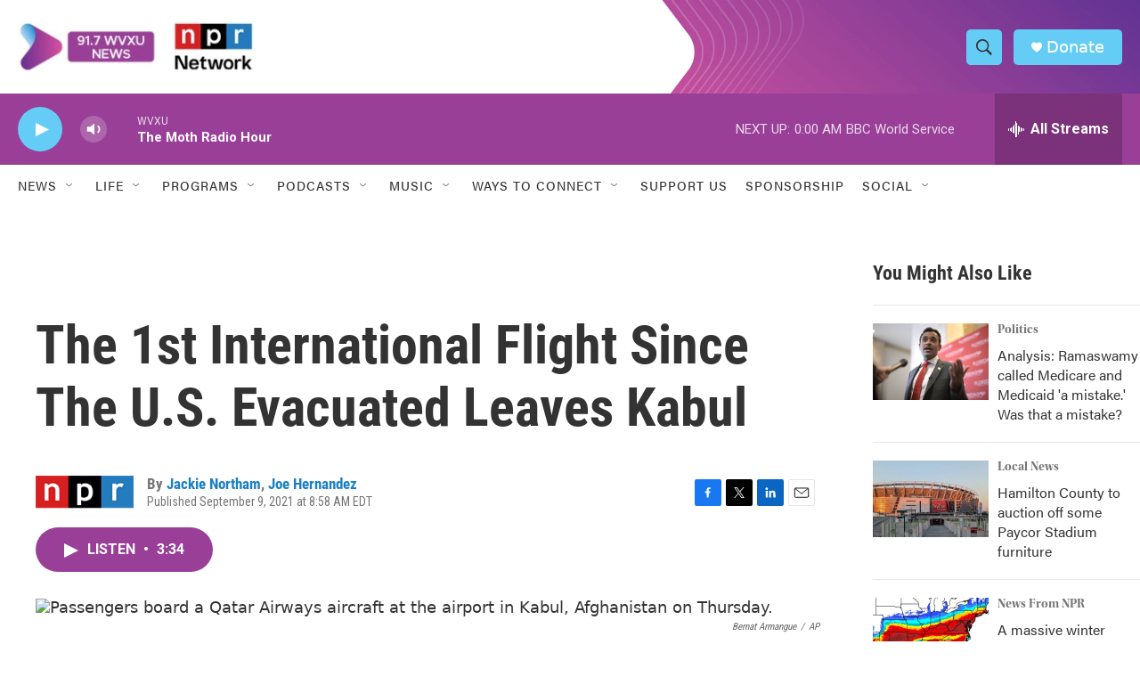

--- FILE ---
content_type: text/html; charset=utf-8
request_url: https://www.google.com/recaptcha/api2/aframe
body_size: 135
content:
<!DOCTYPE HTML><html><head><meta http-equiv="content-type" content="text/html; charset=UTF-8"></head><body><script nonce="vZ6L7bflxi1VLgi54R1H7A">/** Anti-fraud and anti-abuse applications only. See google.com/recaptcha */ try{var clients={'sodar':'https://pagead2.googlesyndication.com/pagead/sodar?'};window.addEventListener("message",function(a){try{if(a.source===window.parent){var b=JSON.parse(a.data);var c=clients[b['id']];if(c){var d=document.createElement('img');d.src=c+b['params']+'&rc='+(localStorage.getItem("rc::a")?sessionStorage.getItem("rc::b"):"");window.document.body.appendChild(d);sessionStorage.setItem("rc::e",parseInt(sessionStorage.getItem("rc::e")||0)+1);localStorage.setItem("rc::h",'1769141968106');}}}catch(b){}});window.parent.postMessage("_grecaptcha_ready", "*");}catch(b){}</script></body></html>